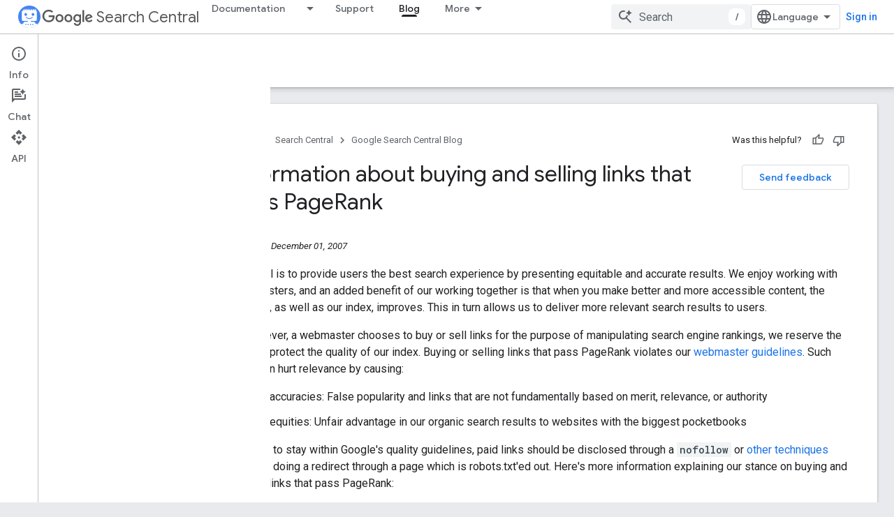

--- FILE ---
content_type: text/html; charset=UTF-8
request_url: https://feedback-pa.clients6.google.com/static/proxy.html?usegapi=1&jsh=m%3B%2F_%2Fscs%2Fabc-static%2F_%2Fjs%2Fk%3Dgapi.lb.en.2kN9-TZiXrM.O%2Fd%3D1%2Frs%3DAHpOoo_B4hu0FeWRuWHfxnZ3V0WubwN7Qw%2Fm%3D__features__
body_size: 77
content:
<!DOCTYPE html>
<html>
<head>
<title></title>
<meta http-equiv="X-UA-Compatible" content="IE=edge" />
<script type="text/javascript" nonce="779Pya9e89l1RhapftkKUw">
  window['startup'] = function() {
    googleapis.server.init();
  };
</script>
<script type="text/javascript"
  src="https://apis.google.com/js/googleapis.proxy.js?onload=startup" async
  defer nonce="779Pya9e89l1RhapftkKUw"></script>
</head>
<body>
</body>
</html>
